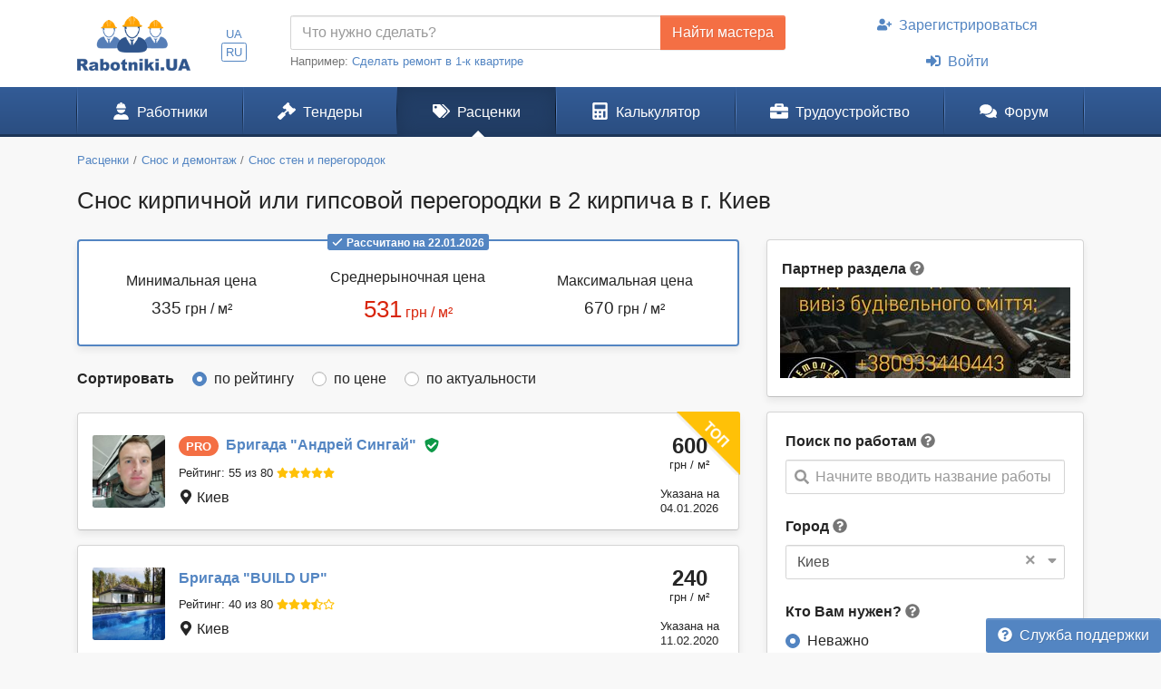

--- FILE ---
content_type: text/html; charset=UTF-8
request_url: https://www.rabotniki.ua/price/snos-kirpichnoy-ili-gipsovoy-peregorodki-kirpicha-2/kiev?page=6
body_size: 13609
content:
<!DOCTYPE html>
<html lang="ru">
<head>
<meta charset="UTF-8">
<meta http-equiv="X-UA-Compatible" content="IE=edge">
<meta name="viewport" content="width=device-width, initial-scale=1">
<title>ᐉ Снос кирпичной или гипсовой перегородки в 2 кирпича - Цены 2026 на услуги в г. Киев - Страница 6</title>
<meta name="description" content="От 335 грн до 670 грн / м² ⏩ Заказать снос кирпичной или гипсовой перегородки в 2 кирпича. Строители с опытом, отзывами и портфолио работ готовы выполнить Вашу заявку в г. Киев - Страница 6">
<meta property="og:title" content="ᐉ Снос кирпичной или гипсовой перегородки в 2 кирпича - Цены 2026 на услуги в г. Киев - Страница 6">
<meta property="og:description" content="От 335 грн до 670 грн / м² ⏩ Заказать снос кирпичной или гипсовой перегородки в 2 кирпича. Строители с опытом, отзывами и портфолио работ готовы выполнить Вашу заявку в г. Киев - Страница 6">
<meta property="og:image" content="https://www.rabotniki.ua/img/og-image.jpg">
<meta property="og:image:width" content="188">
<meta property="og:image:height" content="90">
<meta property="og:url" content="https://www.rabotniki.ua/price/snos-kirpichnoy-ili-gipsovoy-peregorodki-kirpicha-2/kiev">
<meta property="og:type" content="website">
<meta property="og:site_name" content="Rabotniki.UA">
<meta name="theme-color" content="#ffffff">

<link href="https://www.rabotniki.ua/price/snos-kirpichnoy-ili-gipsovoy-peregorodki-kirpicha-2/kiev?page=5" rel="prev">
<link href="https://www.rabotniki.ua/price/snos-kirpichnoy-ili-gipsovoy-peregorodki-kirpicha-2/kiev?page=7" rel="next">
<link href="https://www.rabotniki.ua/price/snos-kirpichnoy-ili-gipsovoy-peregorodki-kirpicha-2/kiev?page=6" rel="alternate" hreflang="ru">
<link href="https://www.rabotniki.ua/uk/price/snos-kirpichnoy-ili-gipsovoy-peregorodki-kirpicha-2/kiev?page=6" rel="alternate" hreflang="uk">
<link href="https://www.rabotniki.ua/img/icons/192.png" rel="apple-touch-icon">
<link href="/rabotniki.webmanifest" rel="manifest">
<link href="/css/site.css?v=1632314227" rel="stylesheet">
<style>.spinner-input {
  display: none;
  float: left;
  width: 1rem;
  height: 1rem;
  border-width: .2em;
  margin: 10px 5px 0 10px;
  color: #999;
}</style>
<script>function matchStart(params, data){if($.trim(params.term)==='')return data;if(typeof data.children==='undefined')return null;var filteredChildren=[];$.each(data.children,function(idx,child){if(child.text.toUpperCase().indexOf(params.term.toUpperCase())===0)filteredChildren.push(child);});if(filteredChildren.length){var modifiedData=$.extend({},data,true);modifiedData.children=filteredChildren;return modifiedData;}return null;}
if ('serviceWorker' in navigator) {
    navigator.serviceWorker.register('/service-worker.js').then(function(r){ r.update(); });
}
window.addEventListener('beforeinstallprompt', function(e) {
    e.preventDefault();
    return false;
});</script></head>
<body id="body" class="bg-ultra-light">
<div id="load" class="lds-ring d-lg-none"><div></div><div></div><div></div><div></div></div>
<header class="bg-white">
    <div class="container">
                <div class="row align-items-center d-none d-lg-flex">
            <div class="col-auto py-3 pr-0">
                <a href="/"><img src="/img/rabotniki.png" width="125" height="60" alt="Rabotniki.UA"></a>            </div>
            <div class="col-1 text-center p-0">
                <ul class="nav-lang nav-pills my-2 nav" style="display: inline-block;"><li class="nav-item"><a class="px-1 py-0  nav-link" href="/uk/price/snos-kirpichnoy-ili-gipsovoy-peregorodki-kirpicha-2/kiev?page=6" rel="nofollow" hreflang="uk">UA</a></li>
<li class="nav-item"><a class="px-1 py-0 active nav-link" href="/price/snos-kirpichnoy-ili-gipsovoy-peregorodki-kirpicha-2/kiev?page=6" rel="nofollow" hreflang="ru">RU</a></li></ul>            </div>
                        <div class="col">
                <form action="/tender/create#tender" method="post">                <div class="input-group">
                    <input id="need" name="need" type="text" class="form-control" placeholder="Что нужно сделать?">
                    <div class="input-group-append">
                        <button class="btn btn-secondary" type="submit" onclick="gtag('event', 'Найти мастера в шапке', {'event_category':'Клик на кнопку'})">Найти мастера</button>
                    </div>
                </div>
                </form>                <small class="text-muted">
                    Например: <a href="#" onclick="$('#need').val($(this).text()).focus(); return false;">Сделать ремонт в 1-к квартире</a>
                </small>
            </div>
            <div class="col-auto">
                                    <ul class="my-2 flex-column nav" style="width: 280px; margin-left: 1.2rem;"><li class="nav-item text-center"><a class="nav-link" href="/signup"><svg class="mr-2 i is-user-plus"><use xlink:href="#s-user-plus" /></use></svg>Зарегистрироваться</a></li>
<li class="nav-item text-center"><a class="nav-link" href="/login"><svg class="mr-2 i is-sign-in-alt"><use xlink:href="#s-sign-in-alt" /></use></svg>Войти</a></li></ul>                            </div>
                    </div>
    </div>
</header><nav id="menu" class="navbar-main navbar-expand-lg  navbar">
<div class="container">
<a class="navbar-brand" href="/">Rabotniki.UA</a>
<button type="button" class="navbar-toggler" data-toggle="offcanvas" aria-label="Toggle navigation"><svg class="i ir-bars"><use xlink:href="#r-bars" /></use></svg><small class="new-message badge badge-danger badge-pill position-absolute ml-n1 mt-n2 hidden" style="font-size: 60%;">0</small></button><div class="navbar-content"><a class="btn btn-lg text-white" name="Войти" href="/login" rel="nofollow"><svg class="i is-sign-in-alt"><use xlink:href="#s-sign-in-alt" /></use></svg></a></div>
<div id="menu-collapse" class="offcanvas-collapse  navbar-collapse">
<div class="d-lg-none"><div class="header-menu px-3 pt-3 pb-2 mb-2"><div class="mt-1 mb-2"><a class="h3 font-weight-bold" href="/">Rabotniki.UA</a></div><a href="/signup">Регистрация</a> | <a href="/login">Войти</a></div><ul class="nav"><li class="nav-item"><a class="text-secondary nav-link" href="/tender/create"><svg class="mr-3 mr-lg-2 i il-plus"><use xlink:href="#l-plus" /></use></svg>Создать тендер</a></li></ul></div><ul class="nav"><li class="nav-item"><a class="nav-link" href="/catalog"><svg class="mr-3 mr-lg-2 i is-user-hard-hat"><use xlink:href="#s-user-hard-hat" /></use></svg>Работники</a></li>
<li class="nav-item"><a class="nav-link" href="/tenders"><svg class="mr-3 mr-lg-2 i is-gavel"><use xlink:href="#s-gavel" /></use></svg>Тендеры</a></li>
<li class="nav-item"><a class="nav-link active" href="/price/kiev"><svg class="mr-3 mr-lg-2 i is-tags"><use xlink:href="#s-tags" /></use></svg>Расценки</a></li>
<li class="nav-item"><a class="nav-link" href="/calculator"><svg class="mr-3 mr-lg-2 i is-calculator"><use xlink:href="#s-calculator" /></use></svg>Калькулятор</a></li>
<li class="dropdown nav-item"><a class="nav-link dropdown-toggle" href="/rabota" data-toggle="dropdown"><svg class="mr-3 mr-lg-2 i is-briefcase"><use xlink:href="#s-briefcase" /></use></svg>Трудоустройство</a><div class="dropdown-menu"><a class="dropdown-item" href="/rabota"><svg class="mr-3 mr-lg-2 i is-briefcase"><use xlink:href="#s-briefcase" /></use></svg>Вакансии</a>
<div class="dropdown-divider"></div>
<a class="dropdown-item" href="/resume/kiev"><svg class="mr-3 mr-lg-2 i is-user"><use xlink:href="#s-user" /></use></svg>Резюме</a></div></li>
<li class="nav-item"><a class="nav-link" href="https://www.rabotniki.ua/forum/"><svg class="mr-3 mr-lg-2 i is-comments"><use xlink:href="#s-comments" /></use></svg>Форум</a></li></ul><hr class="my-2"><div class="d-lg-none middle"><ul class="nav"><li class="nav-item"><a class="nav-link py-2" href="https://www.materialy.com.ua/" rel="noopener" target="_blank"><svg class="mr-2 i is-external-link"><use xlink:href="#s-external-link" /></use></svg>Тендеры на материалы</a></li>
<li class="nav-item"><a class="nav-link py-2" href="https://www.materialy.com.ua/sale" rel="noopener" target="_blank"><svg class="mr-2 i is-external-link"><use xlink:href="#s-external-link" /></use></svg>Остатки после ремонта</a></li></ul></div><hr class="my-2"><div class="d-lg-none middle"><ul class="nav"><li class="nav-item"><a class="nav-link py-1 text-muted" href="/faq">Служба поддержки</a></li></ul></div><hr class="my-2"><div class="d-lg-none text-center pt-3 pb-4"><a href="/"><img src="/img/rabotniki.png" alt="" style="width: 104px; height: 50px;"></a></div><ul class="nav-lang d-block d-lg-none text-center nav"><li class="d-inline-block"><a class="d-inline-block  nav-link" href="/uk/price/snos-kirpichnoy-ili-gipsovoy-peregorodki-kirpicha-2/kiev?page=6" rel="nofollow" hreflang="uk">UA</a></li>
<li class="d-inline-block"><a class="d-inline-block active nav-link" href="/price/snos-kirpichnoy-ili-gipsovoy-peregorodki-kirpicha-2/kiev?page=6" rel="nofollow" hreflang="ru">RU</a></li></ul></div>
</div>
</nav><div class="container pt-3 mb-5">
    <ol class="mb-3 breadcrumb" itemscope itemtype="http://schema.org/BreadcrumbList"><li class="breadcrumb-item" itemprop="itemListElement" itemscope itemtype="http://schema.org/ListItem"><a href="/price/kiev" itemprop="item"><span itemprop="name">Расценки</span></a><meta itemprop="position" content="2"></li><li class="breadcrumb-item" itemprop="itemListElement" itemscope itemtype="http://schema.org/ListItem"><a href="/snos-demontazh/kiev" itemprop="item"><span itemprop="name">Снос и демонтаж</span></a><meta itemprop="position" content="3"></li><li class="breadcrumb-item" itemprop="itemListElement" itemscope itemtype="http://schema.org/ListItem"><a href="/snos-sten-peregorodok/kiev" itemprop="item"><span itemprop="name">Снос стен и перегородок</span></a><meta itemprop="position" content="4"></li></ol>    <h1 class="mb-4">Снос кирпичной или гипсовой перегородки в 2 кирпича в г. Киев</h1>

<div class="row d-lg-block">
    <div class="col-lg-4 float-lg-right">
        <div class="card mb-4 mb-lg-3 shadow-sm">
    <div class="card-body px-0">
        <label class="ml-3">Партнер раздела</label>
        <svg class="text-muted i is-question-circle" title="Вы можете стать партнером в личном кабинете выбрав &quot;&lt;a href=&quot;/account/banner&quot;&gt;Баннер в каталоге&lt;/a&gt;&quot;." data-toggle="tooltip" data-html="true" data-delay='{"hide":1000}'><use xlink:href="#s-question-circle" /></use></svg>        <div class="text-center" style="margin: 0 -1px;">
                            <a class="partner" href="https://demontagservis.kiev.ua/" rel="nofollow noopener" data-id="768" target="_blank"><img src="/image/partner/768.jpg?1057c" width="320" height="100" alt=""></a>                    </div>
    </div>
</div>

        <div class="row d-lg-none mb-4">
    <div class="col pr-2">
        <button type="button" class="btn btn-primary btn-block open-filter"><svg class="mr-1 pt-1 i is-filter"><use xlink:href="#s-filter" /></use></svg>Фильтры (1)</button>    </div>
    <div class="col-auto pl-2">
        <a class="btn btn-secondary btn-block" href="/tender/create"><svg class="mr-1 i ir-plus"><use xlink:href="#r-plus" /></use></svg>Создать тендер</a>    </div>
</div>

<div class="collapse filter-collapse d-lg-block">
    <div class="card mb-4 mb-lg-3 shadow-sm">
        <div class="card-body">
            <form class="mb-4">
                                    <label>Поиск по работам</label> <svg class="text-muted i is-question-circle" title="Поиск по всем позициям прайс-листа. Если Вы не можете найти нужные Вам работы, напишите их другими словами."  data-toggle="tooltip"><use xlink:href="#s-question-circle" /></use></svg>                    <div id="priceAutocomplete" class="autocomplete search" onclick="gtag(&#039;event&#039;, &#039;Поиск в расценках&#039;, {&#039;event_category&#039;:&#039;Поиск&#039;,&#039;event_label&#039;:&#039;Сбоку&#039;})" data-url="/price/autocomplete/kiev"><svg class="i is-search"><use xlink:href="#s-search" /></use></svg><span class="spinner-border spinner-input"></span><div class="form-control"><div class="placeholder">Начните вводить название работы</div></div></div>                            </form>
            <div class="mb-4">
                <form method="post">
<input type="hidden" name="_method">                <label>Город</label> <svg class="text-muted i is-question-circle" title="Сначала будут отображены строители и расценки с выбранного города, а затем строители с других регионов."  data-toggle="tooltip"><use xlink:href="#s-question-circle" /></use></svg>                <div id="filterCity" class="filter-city" data-city="212"><svg class="i is-sort-down"><use xlink:href="#s-sort-down" /></use></svg><a class="clear" href="/price/snos-kirpichnoy-ili-gipsovoy-peregorodki-kirpicha-2?page=6">×</a><span class="spinner-border spinner-input"></span><div class="form-control"><span>Киев</span></div></div>                </form>            </div>
            <form action="/price/snos-kirpichnoy-ili-gipsovoy-peregorodki-kirpicha-2/kiev?page=6" method="post">
            <div class="mb-4 field-pricesearch-type">
<label>Кто Вам нужен? <svg class="text-muted i is-question-circle" title="Рекомендуем сначала делать поиск по всем строителям, а потом при необходимости сужать поиск."  data-toggle="tooltip"><use xlink:href="#s-question-circle" /></use></svg></label>
<input type="hidden" name="PriceSearch[type]" value=""><div id="pricesearch-type" role="radiogroup"><div class="custom-control custom-radio">
<input type="radio" id="i0" class="custom-control-input" name="PriceSearch[type]" value="0" checked>
<label class="custom-control-label" for="i0">Неважно</label>
</div>

<div class="custom-control custom-radio">
<input type="radio" id="i1" class="custom-control-input" name="PriceSearch[type]" value="5">
<label class="custom-control-label" for="i1">Мастер</label>
</div>

<div class="custom-control custom-radio">
<input type="radio" id="i2" class="custom-control-input" name="PriceSearch[type]" value="6">
<label class="custom-control-label" for="i2">Бригада</label>
</div>

<div class="custom-control custom-radio">
<input type="radio" id="i3" class="custom-control-input" name="PriceSearch[type]" value="7">
<label class="custom-control-label" for="i3">Компания</label>
<div class="invalid-feedback"></div>
</div>
</div>

</div>
            <div class="field-pricesearch-show">
<label>Показать <svg class="text-muted i is-question-circle" title="Подтвержденные аккаунты - предоставили для проверки свои документы. PRO аккаунты - это активные пользователи сайта."  data-toggle="tooltip"><use xlink:href="#s-question-circle" /></use></svg></label>
<input type="hidden" name="PriceSearch[show]" value=""><div id="pricesearch-show" role="radiogroup"><div class="custom-control custom-radio">
<input type="radio" id="i4" class="custom-control-input" name="PriceSearch[show]" value="0" checked>
<label class="custom-control-label" for="i4">Всех</label>
</div>

<div class="custom-control custom-radio">
<input type="radio" id="i5" class="custom-control-input" name="PriceSearch[show]" value="1">
<label class="custom-control-label" for="i5">Подтвержденные</label>
</div>

<div class="custom-control custom-radio">
<input type="radio" id="i6" class="custom-control-input" name="PriceSearch[show]" value="2">
<label class="custom-control-label" for="i6">PRO-аккаунт</label>
</div>

<div class="custom-control custom-radio">
<input type="radio" id="i7" class="custom-control-input" name="PriceSearch[show]" value="3">
<label class="custom-control-label" for="i7">Подтвержденные и PRO</label>
<div class="invalid-feedback"></div>
</div>
</div>

</div>
                            <div class="text-center mt-3">
                    <a class="btn btn-outline-primary" href="/price/snos-kirpichnoy-ili-gipsovoy-peregorodki-kirpicha-2" rel="nofollow">Сбросить фильтр</a>                </div>
            
            </form>        </div>
    </div>
</div>
    </div>
    <div class="col-lg-8 order-lg-first float-lg-left">
                    <div class="card border-2 border-primary mb-4 shadow-sm">
                <div class="card-body text-center">
                    <div class="text-muted position-relative mb-3" style="margin-top: -2rem;">
                        <span class="badge badge-primary"><svg class="mr-1 i ir-check"><use xlink:href="#r-check" /></use></svg>Рассчитано на 22.01.2026</span>                    </div>
                    <div class="row">
                        <div class="col-md-4 pt-1 mb-3 mb-sm-0">
                            Минимальная цена                            <div class="mt-1">
                                <span class="h4">335</span>
                                грн / м²                            </div>
                        </div>
                        <div class="col-md-4 mb-3 mb-sm-0">
                            Среднерыночная цена                            <div class="mt-1 text-danger">
                                <span class="h1">531</span>
                                грн / м²                            </div>
                        </div>
                        <div class="col-md-4 pt-1">
                            Максимальная цена                            <div class="mt-1">
                                <span class="h4">670</span>
                                грн / м²                            </div>
                        </div>
                    </div>
                </div>
            </div>
        
        <form class="mb-4" action="/price/snos-kirpichnoy-ili-gipsovoy-peregorodki-kirpicha-2/kiev?page=6" method="post">        <div class="field-pricesearch-sort">
<label class="m-0 mr-3">Сортировать</label>
<input type="hidden" name="PriceSearch[sort]" value=""><div id="pricesearch-sort" class="d-inline" role="radiogroup"><div class="custom-control custom-radio custom-control-inline">
<input type="radio" id="i8" class="custom-control-input" name="PriceSearch[sort]" value="0" checked>
<label class="custom-control-label" for="i8">по рейтингу</label>
</div>

<div class="custom-control custom-radio custom-control-inline">
<input type="radio" id="i9" class="custom-control-input" name="PriceSearch[sort]" value="1">
<label class="custom-control-label" for="i9">по цене</label>
</div>

<div class="custom-control custom-radio custom-control-inline">
<input type="radio" id="i10" class="custom-control-input" name="PriceSearch[sort]" value="2">
<label class="custom-control-label" for="i10">по актуальности</label>
<div class="invalid-feedback"></div>
</div>
</div>

</div>        </form>
        <div class="list-view mx-none" style="padding-top: 1px;">
<div class="card card-hover mb-3 shadow-sm">
        <img class="card-ribbon" src="/img/ribbon-top.png" alt="" style="width: 70px;">    <div class="card-body px-3 p-md-3">
        <div class="row align-items-center">
            <div class="col-auto pr-0">
                <img class="rounded img-sm-60" src="/image/userpic/small/333712.jpg" width="80" height="80" alt="Бригада Андрей Сингай">                <span id="w5" class="d-sm-none icon-pro-price icon-pro">PRO</span>            </div>
            <div class="col pr-0 position-static">
                <div>
                    <span id="w6" class="mr-1 d-none d-sm-inline-block icon-pro">PRO</span>                    <a class="font-weight-bold stretched-link" href="/demontagservis"><span class="d-none d-sm-inline">Бригада "</span>Андрей Сингай<span class="d-none d-sm-inline">"</span></a>                    <button class="btn btn-link text-success py-0 px-1 unlink" data-modal="/modal/verified?user=35999"><svg class="i is-shield-check"><use xlink:href="#s-shield-check" /></use></svg></button>                </div>
                <div class="py-1">
                    <span class="d-sm-none mr-1">Бригада</span>                    <a class="text-body small unlink d-none d-sm-inline-block" href="#" data-modal="/modal/rank-info">Рейтинг: 55 из 80</a>                    <span class="text-warning small mt-1 mb-2"><svg class="i is-star"><use xlink:href="#s-star" /></use></svg><svg class="i is-star"><use xlink:href="#s-star" /></use></svg><svg class="i is-star"><use xlink:href="#s-star" /></use></svg><svg class="i is-star"><use xlink:href="#s-star" /></use></svg><svg class="i is-star"><use xlink:href="#s-star" /></use></svg></span>                </div>
                <div><svg class="i is-map-marker-alt"><use xlink:href="#s-map-marker-alt" /></use></svg> Киев</div>
            </div>
            <div class="col-auto text-center card-price pl-0">
                <div>
                    <div>600</div>
                    <small>грн / м²</small>
                </div>
                <small>Указана на<br>04.01.2026</small>
            </div>
        </div>
    </div>
    </div><div class="card card-hover mb-3 shadow-sm">
            <div class="card-body px-3 p-md-3">
        <div class="row align-items-center">
            <div class="col-auto pr-0">
                <img class="rounded img-sm-60" src="/image/userpic/small/381901.jpg" width="80" height="80" alt="Бригада BUILD UP">                            </div>
            <div class="col pr-0 position-static">
                <div>
                                        <a class="font-weight-bold stretched-link" href="/38254"><span class="d-none d-sm-inline">Бригада "</span>BUILD UP<span class="d-none d-sm-inline">"</span></a>                                    </div>
                <div class="py-1">
                    <span class="d-sm-none mr-1">Бригада</span>                    <a class="text-body small unlink d-none d-sm-inline-block" href="#" data-modal="/modal/rank-info">Рейтинг: 40 из 80</a>                    <span class="text-warning small mt-1 mb-2"><svg class="i is-star"><use xlink:href="#s-star" /></use></svg><svg class="i is-star"><use xlink:href="#s-star" /></use></svg><svg class="i is-star"><use xlink:href="#s-star" /></use></svg><svg class="i is-star-half-alt"><use xlink:href="#s-star-half-alt" /></use></svg><svg class="i ir-star"><use xlink:href="#r-star" /></use></svg></span>                </div>
                <div><svg class="i is-map-marker-alt"><use xlink:href="#s-map-marker-alt" /></use></svg> Киев</div>
            </div>
            <div class="col-auto text-center card-price pl-0">
                <div>
                    <div>240</div>
                    <small>грн / м²</small>
                </div>
                <small>Указана на<br>11.02.2020</small>
            </div>
        </div>
    </div>
    </div>
<div class="card card-hover mb-3 shadow-sm">
            <div class="card-body px-3 p-md-3">
        <div class="row align-items-center">
            <div class="col-auto pr-0">
                <img class="rounded img-sm-60" src="/image/userpic/small/289966.jpg" width="80" height="80" alt="Мастер Антон Горобцов">                            </div>
            <div class="col pr-0 position-static">
                <div>
                                        <a class="font-weight-bold stretched-link" href="/52051"><span class="d-none d-sm-inline">Мастер "</span>Антон Горобцов<span class="d-none d-sm-inline">"</span></a>                    <button class="btn btn-link text-success py-0 px-1 unlink" data-modal="/modal/verified?user=52051"><svg class="i is-shield-check"><use xlink:href="#s-shield-check" /></use></svg></button>                </div>
                <div class="py-1">
                    <span class="d-sm-none mr-1">Мастер</span>                    <a class="text-body small unlink d-none d-sm-inline-block" href="#" data-modal="/modal/rank-info">Рейтинг: 40 из 80</a>                    <span class="text-warning small mt-1 mb-2"><svg class="i is-star"><use xlink:href="#s-star" /></use></svg><svg class="i is-star"><use xlink:href="#s-star" /></use></svg><svg class="i is-star"><use xlink:href="#s-star" /></use></svg><svg class="i is-star-half-alt"><use xlink:href="#s-star-half-alt" /></use></svg><svg class="i ir-star"><use xlink:href="#r-star" /></use></svg></span>                </div>
                <div><svg class="i is-map-marker-alt"><use xlink:href="#s-map-marker-alt" /></use></svg> Киев</div>
            </div>
            <div class="col-auto text-center card-price pl-0">
                <div>
                    <div>140</div>
                    <small>грн / м²</small>
                </div>
                <small>Указана на<br>30.12.2019</small>
            </div>
        </div>
    </div>
    </div>
<div class="card card-hover mb-3 shadow-sm">
            <div class="card-body px-3 p-md-3">
        <div class="row align-items-center">
            <div class="col-auto pr-0">
                <img class="rounded img-sm-60" src="/image/userpic/small/344093.jpg" width="80" height="80" alt="Бригада &quot;СтройГарант&quot;">                            </div>
            <div class="col pr-0 position-static">
                <div>
                                        <a class="font-weight-bold stretched-link" href="/62967"><span class="d-none d-sm-inline">Бригада "</span>"СтройГарант"<span class="d-none d-sm-inline">"</span></a>                    <button class="btn btn-link text-success py-0 px-1 unlink" data-modal="/modal/verified?user=62967"><svg class="i is-shield-check"><use xlink:href="#s-shield-check" /></use></svg></button>                </div>
                <div class="py-1">
                    <span class="d-sm-none mr-1">Бригада</span>                    <a class="text-body small unlink d-none d-sm-inline-block" href="#" data-modal="/modal/rank-info">Рейтинг: 40 из 80</a>                    <span class="text-warning small mt-1 mb-2"><svg class="i is-star"><use xlink:href="#s-star" /></use></svg><svg class="i is-star"><use xlink:href="#s-star" /></use></svg><svg class="i is-star"><use xlink:href="#s-star" /></use></svg><svg class="i is-star-half-alt"><use xlink:href="#s-star-half-alt" /></use></svg><svg class="i ir-star"><use xlink:href="#r-star" /></use></svg></span>                </div>
                <div><svg class="i is-map-marker-alt"><use xlink:href="#s-map-marker-alt" /></use></svg> Киев</div>
            </div>
            <div class="col-auto text-center card-price pl-0">
                <div>
                    <div>224</div>
                    <small>грн / м²</small>
                </div>
                <small>Указана на<br>23.06.2019</small>
            </div>
        </div>
    </div>
    </div>
<div class="card card-hover mb-3 shadow-sm">
            <div class="card-body px-3 p-md-3">
        <div class="row align-items-center">
            <div class="col-auto pr-0">
                <img class="rounded img-sm-60" src="/image/userpic/small/380537.jpg" width="80" height="80" alt="Бригада NovaHata">                            </div>
            <div class="col pr-0 position-static">
                <div>
                                        <a class="font-weight-bold stretched-link" href="/72888"><span class="d-none d-sm-inline">Бригада "</span>NovaHata<span class="d-none d-sm-inline">"</span></a>                    <button class="btn btn-link text-success py-0 px-1 unlink" data-modal="/modal/verified?user=72888"><svg class="i is-shield-check"><use xlink:href="#s-shield-check" /></use></svg></button>                </div>
                <div class="py-1">
                    <span class="d-sm-none mr-1">Бригада</span>                    <a class="text-body small unlink d-none d-sm-inline-block" href="#" data-modal="/modal/rank-info">Рейтинг: 40 из 80</a>                    <span class="text-warning small mt-1 mb-2"><svg class="i is-star"><use xlink:href="#s-star" /></use></svg><svg class="i is-star"><use xlink:href="#s-star" /></use></svg><svg class="i is-star"><use xlink:href="#s-star" /></use></svg><svg class="i is-star-half-alt"><use xlink:href="#s-star-half-alt" /></use></svg><svg class="i ir-star"><use xlink:href="#r-star" /></use></svg></span>                </div>
                <div><svg class="i is-map-marker-alt"><use xlink:href="#s-map-marker-alt" /></use></svg> Киев</div>
            </div>
            <div class="col-auto text-center card-price pl-0">
                <div>
                    <div>245</div>
                    <small>грн / м²</small>
                </div>
                <small>Указана на<br>11.01.2020</small>
            </div>
        </div>
    </div>
    </div>
<div class="card card-hover mb-3 shadow-sm">
            <div class="card-body px-3 p-md-3">
        <div class="row align-items-center">
            <div class="col-auto pr-0">
                <img class="rounded img-sm-60" src="/image/userpic/small/399584.jpg" width="80" height="80" alt="Бригада ЮгСтройМастер">                            </div>
            <div class="col pr-0 position-static">
                <div>
                                        <a class="font-weight-bold stretched-link" href="/77090"><span class="d-none d-sm-inline">Бригада "</span>ЮгСтройМастер<span class="d-none d-sm-inline">"</span></a>                    <button class="btn btn-link text-success py-0 px-1 unlink" data-modal="/modal/verified?user=77090"><svg class="i is-shield-check"><use xlink:href="#s-shield-check" /></use></svg></button>                </div>
                <div class="py-1">
                    <span class="d-sm-none mr-1">Бригада</span>                    <a class="text-body small unlink d-none d-sm-inline-block" href="#" data-modal="/modal/rank-info">Рейтинг: 40 из 80</a>                    <span class="text-warning small mt-1 mb-2"><svg class="i is-star"><use xlink:href="#s-star" /></use></svg><svg class="i is-star"><use xlink:href="#s-star" /></use></svg><svg class="i is-star"><use xlink:href="#s-star" /></use></svg><svg class="i is-star-half-alt"><use xlink:href="#s-star-half-alt" /></use></svg><svg class="i ir-star"><use xlink:href="#r-star" /></use></svg></span>                </div>
                <div><svg class="i is-map-marker-alt"><use xlink:href="#s-map-marker-alt" /></use></svg> Киев</div>
            </div>
            <div class="col-auto text-center card-price pl-0">
                <div>
                    <div>240</div>
                    <small>грн / м²</small>
                </div>
                <small>Указана на<br>27.02.2020</small>
            </div>
        </div>
    </div>
    </div>
<div class="card card-hover mb-3 shadow-sm">
            <div class="card-body px-3 p-md-3">
        <div class="row align-items-center">
            <div class="col-auto pr-0">
                <img class="rounded img-sm-60" src="/image/userpic/small/271188.jpg" width="80" height="80" alt="Бригада КАН">                            </div>
            <div class="col pr-0 position-static">
                <div>
                                        <a class="font-weight-bold stretched-link" href="/14727"><span class="d-none d-sm-inline">Бригада "</span>КАН<span class="d-none d-sm-inline">"</span></a>                    <button class="btn btn-link text-success py-0 px-1 unlink" data-modal="/modal/verified?user=14727"><svg class="i is-shield-check"><use xlink:href="#s-shield-check" /></use></svg></button>                </div>
                <div class="py-1">
                    <span class="d-sm-none mr-1">Бригада</span>                    <a class="text-body small unlink d-none d-sm-inline-block" href="#" data-modal="/modal/rank-info">Рейтинг: 39 из 80</a>                    <span class="text-warning small mt-1 mb-2"><svg class="i is-star"><use xlink:href="#s-star" /></use></svg><svg class="i is-star"><use xlink:href="#s-star" /></use></svg><svg class="i is-star"><use xlink:href="#s-star" /></use></svg><svg class="i ir-star"><use xlink:href="#r-star" /></use></svg><svg class="i ir-star"><use xlink:href="#r-star" /></use></svg></span>                </div>
                <div><svg class="i is-map-marker-alt"><use xlink:href="#s-map-marker-alt" /></use></svg> Киев</div>
            </div>
            <div class="col-auto text-center card-price pl-0">
                <div>
                    <div>200</div>
                    <small>грн / м²</small>
                </div>
                <small>Указана на<br>01.08.2018</small>
            </div>
        </div>
    </div>
    </div>
<div class="card card-hover mb-3 shadow-sm">
            <div class="card-body px-3 p-md-3">
        <div class="row align-items-center">
            <div class="col-auto pr-0">
                <img class="rounded img-sm-60" src="/image/userpic/small/361604.jpg" width="80" height="80" alt="Мастер Владимир Мастеренко">                            </div>
            <div class="col pr-0 position-static">
                <div>
                                        <a class="font-weight-bold stretched-link" href="/42236"><span class="d-none d-sm-inline">Мастер "</span>Владимир Мастеренко<span class="d-none d-sm-inline">"</span></a>                    <button class="btn btn-link text-success py-0 px-1 unlink" data-modal="/modal/verified?user=42236"><svg class="i is-shield-check"><use xlink:href="#s-shield-check" /></use></svg></button>                </div>
                <div class="py-1">
                    <span class="d-sm-none mr-1">Мастер</span>                    <a class="text-body small unlink d-none d-sm-inline-block" href="#" data-modal="/modal/rank-info">Рейтинг: 39 из 80</a>                    <span class="text-warning small mt-1 mb-2"><svg class="i is-star"><use xlink:href="#s-star" /></use></svg><svg class="i is-star"><use xlink:href="#s-star" /></use></svg><svg class="i is-star"><use xlink:href="#s-star" /></use></svg><svg class="i ir-star"><use xlink:href="#r-star" /></use></svg><svg class="i ir-star"><use xlink:href="#r-star" /></use></svg></span>                </div>
                <div><svg class="i is-map-marker-alt"><use xlink:href="#s-map-marker-alt" /></use></svg> Киев</div>
            </div>
            <div class="col-auto text-center card-price pl-0">
                <div>
                    <div>200</div>
                    <small>грн / м²</small>
                </div>
                <small>Указана на<br>03.06.2019</small>
            </div>
        </div>
    </div>
    </div>
<div class="card card-hover mb-3 shadow-sm">
            <div class="card-body px-3 p-md-3">
        <div class="row align-items-center">
            <div class="col-auto pr-0">
                <img class="rounded img-sm-60" src="/image/logo/small/379896.jpg" width="80" height="27" alt="Компания Bengal Company">                            </div>
            <div class="col pr-0 position-static">
                <div>
                                        <a class="font-weight-bold stretched-link" href="/72906"><span class="d-none d-sm-inline">Компания "</span>Bengal Company<span class="d-none d-sm-inline">"</span></a>                    <button class="btn btn-link text-success py-0 px-1 unlink" data-modal="/modal/verified?user=72906"><svg class="i is-shield-check"><use xlink:href="#s-shield-check" /></use></svg></button>                </div>
                <div class="py-1">
                    <span class="d-sm-none mr-1">Компания</span>                    <a class="text-body small unlink d-none d-sm-inline-block" href="#" data-modal="/modal/rank-info">Рейтинг: 39 из 80</a>                    <span class="text-warning small mt-1 mb-2"><svg class="i is-star"><use xlink:href="#s-star" /></use></svg><svg class="i is-star"><use xlink:href="#s-star" /></use></svg><svg class="i is-star"><use xlink:href="#s-star" /></use></svg><svg class="i ir-star"><use xlink:href="#r-star" /></use></svg><svg class="i ir-star"><use xlink:href="#r-star" /></use></svg></span>                </div>
                <div><svg class="i is-map-marker-alt"><use xlink:href="#s-map-marker-alt" /></use></svg> Киев</div>
            </div>
            <div class="col-auto text-center card-price pl-0">
                <div>
                    <div>245</div>
                    <small>грн / м²</small>
                </div>
                <small>Указана на<br>15.01.2020</small>
            </div>
        </div>
    </div>
    </div>
<div class="card card-hover mb-3 shadow-sm">
            <div class="card-body px-3 p-md-3">
        <div class="row align-items-center">
            <div class="col-auto pr-0">
                <img class="rounded img-sm-60" src="/image/userpic/small/384347.jpg" width="80" height="80" alt="Мастер Руслан Козюбра">                            </div>
            <div class="col pr-0 position-static">
                <div>
                                        <a class="font-weight-bold stretched-link" href="/73906"><span class="d-none d-sm-inline">Мастер "</span>Руслан Козюбра<span class="d-none d-sm-inline">"</span></a>                    <button class="btn btn-link text-success py-0 px-1 unlink" data-modal="/modal/verified?user=73906"><svg class="i is-shield-check"><use xlink:href="#s-shield-check" /></use></svg></button>                </div>
                <div class="py-1">
                    <span class="d-sm-none mr-1">Мастер</span>                    <a class="text-body small unlink d-none d-sm-inline-block" href="#" data-modal="/modal/rank-info">Рейтинг: 39 из 80</a>                    <span class="text-warning small mt-1 mb-2"><svg class="i is-star"><use xlink:href="#s-star" /></use></svg><svg class="i is-star"><use xlink:href="#s-star" /></use></svg><svg class="i is-star"><use xlink:href="#s-star" /></use></svg><svg class="i ir-star"><use xlink:href="#r-star" /></use></svg><svg class="i ir-star"><use xlink:href="#r-star" /></use></svg></span>                </div>
                <div><svg class="i is-map-marker-alt"><use xlink:href="#s-map-marker-alt" /></use></svg> Киев</div>
            </div>
            <div class="col-auto text-center card-price pl-0">
                <div>
                    <div>240</div>
                    <small>грн / м²</small>
                </div>
                <small>Указана на<br>30.01.2020</small>
            </div>
        </div>
    </div>
    </div>
<div class="card card-hover mb-3 shadow-sm">
            <div class="card-body px-3 p-md-3">
        <div class="row align-items-center">
            <div class="col-auto pr-0">
                <img class="rounded img-sm-60" src="/image/userpic/small/387107.jpg" width="80" height="80" alt="Бригада Vitas&amp;Co">                            </div>
            <div class="col pr-0 position-static">
                <div>
                                        <a class="font-weight-bold stretched-link" href="/74467"><span class="d-none d-sm-inline">Бригада "</span>Vitas&Co<span class="d-none d-sm-inline">"</span></a>                    <button class="btn btn-link text-success py-0 px-1 unlink" data-modal="/modal/verified?user=74467"><svg class="i is-shield-check"><use xlink:href="#s-shield-check" /></use></svg></button>                </div>
                <div class="py-1">
                    <span class="d-sm-none mr-1">Бригада</span>                    <a class="text-body small unlink d-none d-sm-inline-block" href="#" data-modal="/modal/rank-info">Рейтинг: 39 из 80</a>                    <span class="text-warning small mt-1 mb-2"><svg class="i is-star"><use xlink:href="#s-star" /></use></svg><svg class="i is-star"><use xlink:href="#s-star" /></use></svg><svg class="i is-star"><use xlink:href="#s-star" /></use></svg><svg class="i ir-star"><use xlink:href="#r-star" /></use></svg><svg class="i ir-star"><use xlink:href="#r-star" /></use></svg></span>                </div>
                <div><svg class="i is-map-marker-alt"><use xlink:href="#s-map-marker-alt" /></use></svg> Киев</div>
            </div>
            <div class="col-auto text-center card-price pl-0">
                <div>
                    <div>244</div>
                    <small>грн / м²</small>
                </div>
                <small>Указана на<br>26.01.2020</small>
            </div>
        </div>
    </div>
    </div>
<nav class="mt-4"><ul class="pagination justify-content-center"><li class="page-item prev"><a class="page-link" href="/price/snos-kirpichnoy-ili-gipsovoy-peregorodki-kirpicha-2/kiev?page=5" data-page="4"><span aria-hidden="true">&laquo;</span>
<span class="sr-only">Previous</span></a></li>
<li class="page-item"><a class="page-link" href="/price/snos-kirpichnoy-ili-gipsovoy-peregorodki-kirpicha-2/kiev?page=3" data-page="2">3</a></li>
<li class="page-item"><a class="page-link" href="/price/snos-kirpichnoy-ili-gipsovoy-peregorodki-kirpicha-2/kiev?page=4" data-page="3">4</a></li>
<li class="page-item"><a class="page-link" href="/price/snos-kirpichnoy-ili-gipsovoy-peregorodki-kirpicha-2/kiev?page=5" data-page="4">5</a></li>
<li class="page-item active"><a class="page-link" href="/price/snos-kirpichnoy-ili-gipsovoy-peregorodki-kirpicha-2/kiev?page=6" data-page="5">6</a></li>
<li class="page-item"><a class="page-link" href="/price/snos-kirpichnoy-ili-gipsovoy-peregorodki-kirpicha-2/kiev?page=7" data-page="6">7</a></li>
<li class="page-item"><a class="page-link" href="/price/snos-kirpichnoy-ili-gipsovoy-peregorodki-kirpicha-2/kiev?page=8" data-page="7">8</a></li>
<li class="page-item next"><a class="page-link" href="/price/snos-kirpichnoy-ili-gipsovoy-peregorodki-kirpicha-2/kiev?page=7" data-page="6"><span aria-hidden="true">&raquo;</span>
<span class="sr-only">Next</span></a></li></ul></nav></div>
        
        
        <div id="adsByGoogle"></div>    </div>
    <div class="col-lg-4 float-lg-right clear-right">
        <div class="h3 text-center mb-2">Похожие цены</div>
        <div class="card mb-3 shadow-sm">
            <div class="list-group list-group-flush">
                <div class="list-group-item py-1 pr-3">
<div class="row">
    <div class="col pr-0"><a href="/price/demontazh-kirpichnoy-peregorodki-pol-kirpicha/kiev">Демонтаж кирпичной перегородки в пол кирпича, м²</a></div>
    <div class="col-auto text-right">
        <b>178</b>
        <span class="text-muted middle d-block d-sm-inline">грн</span>
    </div>
</div>
</div><div class="list-group-item py-1 pr-3">
<div class="row">
    <div class="col pr-0"><a href="/price/demontazh-kirpichnoy-peregorodki-kirpich/kiev">Демонтаж кирпичной перегородки в 1 кирпич, м²</a></div>
    <div class="col-auto text-right">
        <b>285</b>
        <span class="text-muted middle d-block d-sm-inline">грн</span>
    </div>
</div>
</div><div class="list-group-item py-1 pr-3">
<div class="row">
    <div class="col pr-0"><a href="/price/snos-kirpichnoy-ili-gipsovoy-peregorodki-kirpicha/kiev">Снос кирпичной или гипсовой перегородки в 1,5 кирпича, м²</a></div>
    <div class="col-auto text-right">
        <b>413</b>
        <span class="text-muted middle d-block d-sm-inline">грн</span>
    </div>
</div>
</div><div class="list-group-item py-1 pr-3">
<div class="row">
    <div class="col pr-0"><a href="/price/snos-kirpichnoy-ili-gipsovoy-peregorodki-kirpicha-2/kiev">Снос кирпичной или гипсовой перегородки в 2 кирпича, м²</a></div>
    <div class="col-auto text-right">
        <b>531</b>
        <span class="text-muted middle d-block d-sm-inline">грн</span>
    </div>
</div>
</div><div class="list-group-item py-1 pr-3">
<div class="row">
    <div class="col pr-0"><a href="/price/demontazh-kirpichnoy-ili-gipsovoy-peregorodki-kirpicha/kiev">Демонтаж кирпичной или гипсовой перегородки в 2.5 кирпича, м²</a></div>
    <div class="col-auto text-right">
        <b>621</b>
        <span class="text-muted middle d-block d-sm-inline">грн</span>
    </div>
</div>
</div><div class="list-group-item py-1 pr-3">
<div class="row">
    <div class="col pr-0"><a href="/price/snos-kirpichnoy-ili-gipsovye-peregorodki-kirpicha/kiev">Снос кирпичной или гипсовые перегородки в 3 кирпича, м²</a></div>
    <div class="col-auto text-right">
        <b>712</b>
        <span class="text-muted middle d-block d-sm-inline">грн</span>
    </div>
</div>
</div><div class="list-group-item py-1 pr-3">
<div class="row">
    <div class="col pr-0"><a href="/price/demontazh-steny-iz-atseida-gipsolita-gkl/kiev">Демонтаж стены из ацеида, гипсолита, ГКЛ, м²</a></div>
    <div class="col-auto text-right">
        <b>174</b>
        <span class="text-muted middle d-block d-sm-inline">грн</span>
    </div>
</div>
</div><div class="list-group-item py-1 pr-3">
<div class="row">
    <div class="col pr-0"><a href="/price/demontazh-gipsokartona-price/kiev">Демонтаж гипсокартона, м²</a></div>
    <div class="col-auto text-right">
        <b>158</b>
        <span class="text-muted middle d-block d-sm-inline">грн</span>
    </div>
</div>
</div><div class="list-group-item py-1 pr-3">
<div class="row">
    <div class="col pr-0"><a href="/price/rasshivka-stykov-zh-plit-treschin/kiev">Расшивка стыков ж/б плит, трещин, м.пог.</a></div>
    <div class="col-auto text-right">
        <b>135</b>
        <span class="text-muted middle d-block d-sm-inline">грн</span>
    </div>
</div>
</div>            </div>
        </div>
        <div class="h3 text-center mb-2">Другие города</div>
<div class="card mb-4 shadow-sm">
<div class="card-body">
<a href="/price/snos-kirpichnoy-ili-gipsovoy-peregorodki-kirpicha-2/kiev?page=6">Киев</a>, <a href="/price/snos-kirpichnoy-ili-gipsovoy-peregorodki-kirpicha-2/dnepr?page=6">Днепр</a>, <a href="/price/snos-kirpichnoy-ili-gipsovoy-peregorodki-kirpicha-2/harkov?page=6">Харьков</a>, <a href="/price/snos-kirpichnoy-ili-gipsovoy-peregorodki-kirpicha-2/odessa?page=6">Одесса</a>, <a href="/price/snos-kirpichnoy-ili-gipsovoy-peregorodki-kirpicha-2/lvov?page=6">Львов</a>, <a href="/price/snos-kirpichnoy-ili-gipsovoy-peregorodki-kirpicha-2/zaporozhe?page=6">Запорожье</a>
</div>
</div>    </div>
    <div class="clearfix"></div>
</div>


</div>

<a id="help" class="btn btn-primary position-fixed d-none d-lg-inline-block" href="/faq" style="bottom: 0; right: 0; z-index: 1040;"><svg class="mr-2 i is-question-circle"><use xlink:href="#s-question-circle" /></use></svg>Служба поддержки</a>
<footer class="bg-black">
    <div class="container text-white-50 py-4">
        <div class="row">
            <div class="mb-lg-3 text-center text-lg-left col-sm-12 col-lg-4 col-xl-3">
                <ul class="d-none d-lg-block flex-column nav"><li class="nav-item"><a class="text-white" href="/tenders">Строительные тендеры</a></li>
<li class="nav-item"><a class="text-white" href="/price/kiev">Стоимость работ</a></li>
<li class="nav-item"><a class="text-white" href="/calculator">Калькулятор ремонта</a></li></ul>                <ul class="flex-column nav"><li class="nav-item"><a class="text-white" href="/reklama" rel="nofollow">Реклама</a></li>
<li class="nav-item"><a class="text-white" href="/rules" rel="nofollow">Правила</a></li>
<li class="nav-item"><a class="text-white" href="/agreement" rel="nofollow">Пользовательское соглашение</a></li></ul>            </div>
            <div class="d-none d-lg-block col-lg-8 col-xl-6">
                <div class="row">
                                                                        <div class="col-lg-6">
                                <a class="text-white-50" href="/remont-kvartiry-ili-komnaty/krivoy-rog">Ремонт квартиры или комнаты</a>                            </div>
                                                    <div class="col-lg-6">
                                <a class="text-white-50" href="/stroitelstvo-doma/krivoy-rog">Строительство дома</a>                            </div>
                                                    <div class="col-lg-6">
                                <a class="text-white-50" href="/plitochnye-raboty/krivoy-rog">Плиточные работы</a>                            </div>
                                                    <div class="col-lg-6">
                                <a class="text-white-50" href="/malyarnye-raboty/krivoy-rog">Малярные работы</a>                            </div>
                                                    <div class="col-lg-6">
                                <a class="text-white-50" href="/shtukaturnye-raboty/krivoy-rog">Штукатурные работы</a>                            </div>
                                                    <div class="col-lg-6">
                                <a class="text-white-50" href="/montazh-gipsokartona/krivoy-rog">Монтаж гипсокартона</a>                            </div>
                                                    <div class="col-lg-6">
                                <a class="text-white-50" href="/pokleyka-oboev/krivoy-rog">Поклейка обоев</a>                            </div>
                                                    <div class="col-lg-6">
                                <a class="text-white-50" href="/napolnye-pokrytiya/krivoy-rog">Напольные покрытия</a>                            </div>
                                                    <div class="col-lg-6">
                                <a class="text-white-50" href="/potolki/krivoy-rog">Потолки</a>                            </div>
                                                    <div class="col-lg-6">
                                <a class="text-white-50" href="/krovelnye-raboty/krivoy-rog">Кровельные работы</a>                            </div>
                                                    <div class="col-lg-6">
                                <a class="text-white-50" href="/elektromontazhnye-raboty/krivoy-rog">Электромонтажные работы</a>                            </div>
                                                    <div class="col-lg-6">
                                <a class="text-white-50" href="/santehnicheskie-raboty/krivoy-rog">Сантехнические работы</a>                            </div>
                                                                </div>
            </div>
            <div class="col-xl-3 text-center mt-0 mt-lg-4 mt-xl-0">
                <div class="mb-lg-2">
                    <a class="text-white" href="/faq" rel="nofollow">Служба поддержки</a> |
                    <a class="text-white" href="/about">О проекте</a>                </div>
                <div class="mb-lg-2">
                    <a href="/agreement"><img src="/img/cards.png" alt="Visa &amp;amp; MasterCard" style="height: 45px;"></a>                </div>
                © 2013 - 2026 <a class="text-white" href="/">Rabotniki.UA</a>                                    <div class="mt-3 text-nowrap">
                        <a href="https://play.google.com/store/apps/details?id=ua.rabotniki.www.twa" target="_blank" rel="noopener" onclick="gtag('event', 'Скачать приложение Android', {'event_category':'Скачать приложение'})"><img src="/img/google-play.png" style="width: 128px; height: 38px;" alt="Доступно в Google Play"></a>
                        <a href="https://apps.apple.com/us/app/rabotniki-ua/id1535006840" target="_blank" rel="noopener" onclick="gtag('event', 'Скачать приложение iOS', {'event_category':'Скачать приложение'})"><img src="/img/app-store.png" style="width: 114px; height: 38px;" alt="Загрузите в App Store"></a>
                    </div>
                            </div>
        </div>
    </div>
</footer>
<div id="toast"></div><div class="modal modal-load fade" tabindex="-1" role="dialog" aria-hidden="true">
    <div class="modal-dialog" role="document">
        <div class="modal-content">
            <div class="modal-header">
                <h5 class="modal-title"></h5>                                <button type="button" class="close" data-dismiss="modal">
                    <span aria-hidden="true">&times;</span>
                </button>
                            </div>
            <div class="modal-body"></div>
            <div class="modal-footer"></div>
        </div>
    </div>
</div>
<svg xmlns="http://www.w3.org/2000/svg" style="display: none"><symbol id="s-question-circle" xmlns="http://www.w3.org/2000/svg" viewBox="0 0 512 512"><path fill="currentColor" d="M504 256c0 136.997-111.043 248-248 248S8 392.997 8 256C8 119.083 119.043 8 256 8s248 111.083 248 248zM262.655 90c-54.497 0-89.255 22.957-116.549 63.758-3.536 5.286-2.353 12.415 2.715 16.258l34.699 26.31c5.205 3.947 12.621 3.008 16.665-2.122 17.864-22.658 30.113-35.797 57.303-35.797 20.429 0 45.698 13.148 45.698 32.958 0 14.976-12.363 22.667-32.534 33.976C247.128 238.528 216 254.941 216 296v4c0 6.627 5.373 12 12 12h56c6.627 0 12-5.373 12-12v-1.333c0-28.462 83.186-29.647 83.186-106.667 0-58.002-60.165-102-116.531-102zM256 338c-25.365 0-46 20.635-46 46 0 25.364 20.635 46 46 46s46-20.636 46-46c0-25.365-20.635-46-46-46z"/></symbol><symbol id="s-filter" xmlns="http://www.w3.org/2000/svg" viewBox="0 0 512 512"><path fill="currentColor" d="M487.976 0H24.028C2.71 0-8.047 25.866 7.058 40.971L192 225.941V432c0 7.831 3.821 15.17 10.237 19.662l80 55.98C298.02 518.69 320 507.493 320 487.98V225.941l184.947-184.97C520.021 25.896 509.338 0 487.976 0z"/></symbol><symbol id="r-plus" xmlns="http://www.w3.org/2000/svg" viewBox="0 0 384 512"><path fill="currentColor" d="M368 224H224V80c0-8.84-7.16-16-16-16h-32c-8.84 0-16 7.16-16 16v144H16c-8.84 0-16 7.16-16 16v32c0 8.84 7.16 16 16 16h144v144c0 8.84 7.16 16 16 16h32c8.84 0 16-7.16 16-16V288h144c8.84 0 16-7.16 16-16v-32c0-8.84-7.16-16-16-16z"/></symbol><symbol id="s-search" xmlns="http://www.w3.org/2000/svg" viewBox="0 0 512 512"><path fill="currentColor" d="M505 442.7L405.3 343c-4.5-4.5-10.6-7-17-7H372c27.6-35.3 44-79.7 44-128C416 93.1 322.9 0 208 0S0 93.1 0 208s93.1 208 208 208c48.3 0 92.7-16.4 128-44v16.3c0 6.4 2.5 12.5 7 17l99.7 99.7c9.4 9.4 24.6 9.4 33.9 0l28.3-28.3c9.4-9.4 9.4-24.6.1-34zM208 336c-70.7 0-128-57.2-128-128 0-70.7 57.2-128 128-128 70.7 0 128 57.2 128 128 0 70.7-57.2 128-128 128z"/></symbol><symbol id="s-sort-down" xmlns="http://www.w3.org/2000/svg" viewBox="0 0 320 512"><path fill="currentColor" d="M41 288h238c21.4 0 32.1 25.9 17 41L177 448c-9.4 9.4-24.6 9.4-33.9 0L24 329c-15.1-15.1-4.4-41 17-41z"/></symbol><symbol id="r-check" xmlns="http://www.w3.org/2000/svg" viewBox="0 0 512 512"><path fill="currentColor" d="M435.848 83.466L172.804 346.51l-96.652-96.652c-4.686-4.686-12.284-4.686-16.971 0l-28.284 28.284c-4.686 4.686-4.686 12.284 0 16.971l133.421 133.421c4.686 4.686 12.284 4.686 16.971 0l299.813-299.813c4.686-4.686 4.686-12.284 0-16.971l-28.284-28.284c-4.686-4.686-12.284-4.686-16.97 0z"/></symbol><symbol class="i-color" style="--i-primary-color: white;" id="d-info-circle" xmlns="http://www.w3.org/2000/svg" viewBox="0 0 512 512"><defs></defs><path fill="currentColor" d="M256 8C119 8 8 119.08 8 256s111 248 248 248 248-111 248-248S393 8 256 8zm0 110a42 42 0 1 1-42 42 42 42 0 0 1 42-42zm56 254a12 12 0 0 1-12 12h-88a12 12 0 0 1-12-12v-24a12 12 0 0 1 12-12h12v-64h-12a12 12 0 0 1-12-12v-24a12 12 0 0 1 12-12h64a12 12 0 0 1 12 12v100h12a12 12 0 0 1 12 12z" class="i-secondary"/><path fill="currentColor" d="M256 202a42 42 0 1 0-42-42 42 42 0 0 0 42 42zm44 134h-12V236a12 12 0 0 0-12-12h-64a12 12 0 0 0-12 12v24a12 12 0 0 0 12 12h12v64h-12a12 12 0 0 0-12 12v24a12 12 0 0 0 12 12h88a12 12 0 0 0 12-12v-24a12 12 0 0 0-12-12z" class="i-primary"/></symbol><symbol id="s-shield-check" xmlns="http://www.w3.org/2000/svg" viewBox="0 0 512 512"><path fill="currentColor" d="M466.5 83.7l-192-80a48.15 48.15 0 0 0-36.9 0l-192 80C27.7 91.1 16 108.6 16 128c0 198.5 114.5 335.7 221.5 380.3 11.8 4.9 25.1 4.9 36.9 0C360.1 472.6 496 349.3 496 128c0-19.4-11.7-36.9-29.5-44.3zm-47.2 114.2l-184 184c-6.2 6.2-16.4 6.2-22.6 0l-104-104c-6.2-6.2-6.2-16.4 0-22.6l22.6-22.6c6.2-6.2 16.4-6.2 22.6 0l70.1 70.1 150.1-150.1c6.2-6.2 16.4-6.2 22.6 0l22.6 22.6c6.3 6.3 6.3 16.4 0 22.6z"/></symbol><symbol id="s-star" xmlns="http://www.w3.org/2000/svg" viewBox="0 0 576 512"><path fill="currentColor" d="M259.3 17.8L194 150.2 47.9 171.5c-26.2 3.8-36.7 36.1-17.7 54.6l105.7 103-25 145.5c-4.5 26.3 23.2 46 46.4 33.7L288 439.6l130.7 68.7c23.2 12.2 50.9-7.4 46.4-33.7l-25-145.5 105.7-103c19-18.5 8.5-50.8-17.7-54.6L382 150.2 316.7 17.8c-11.7-23.6-45.6-23.9-57.4 0z"/></symbol><symbol id="s-star-half-alt" xmlns="http://www.w3.org/2000/svg" viewBox="0 0 536 512"><path fill="currentColor" d="M508.55 171.51L362.18 150.2 296.77 17.81C290.89 5.98 279.42 0 267.95 0c-11.4 0-22.79 5.9-28.69 17.81l-65.43 132.38-146.38 21.29c-26.25 3.8-36.77 36.09-17.74 54.59l105.89 103-25.06 145.48C86.98 495.33 103.57 512 122.15 512c4.93 0 10-1.17 14.87-3.75l130.95-68.68 130.94 68.7c4.86 2.55 9.92 3.71 14.83 3.71 18.6 0 35.22-16.61 31.66-37.4l-25.03-145.49 105.91-102.98c19.04-18.5 8.52-50.8-17.73-54.6zm-121.74 123.2l-18.12 17.62 4.28 24.88 19.52 113.45-102.13-53.59-22.38-11.74.03-317.19 51.03 103.29 11.18 22.63 25.01 3.64 114.23 16.63-82.65 80.38z"/></symbol><symbol id="r-star" xmlns="http://www.w3.org/2000/svg" viewBox="0 0 576 512"><path fill="currentColor" d="M528.1 171.5L382 150.2 316.7 17.8c-11.7-23.6-45.6-23.9-57.4 0L194 150.2 47.9 171.5c-26.2 3.8-36.7 36.1-17.7 54.6l105.7 103-25 145.5c-4.5 26.3 23.2 46 46.4 33.7L288 439.6l130.7 68.7c23.2 12.2 50.9-7.4 46.4-33.7l-25-145.5 105.7-103c19-18.5 8.5-50.8-17.7-54.6zM388.6 312.3l23.7 138.4L288 385.4l-124.3 65.3 23.7-138.4-100.6-98 139-20.2 62.2-126 62.2 126 139 20.2-100.6 98z"/></symbol><symbol id="s-map-marker-alt" xmlns="http://www.w3.org/2000/svg" viewBox="0 0 384 512"><path fill="currentColor" d="M172.268 501.67C26.97 291.031 0 269.413 0 192 0 85.961 85.961 0 192 0s192 85.961 192 192c0 77.413-26.97 99.031-172.268 309.67-9.535 13.774-29.93 13.773-39.464 0zM192 272c44.183 0 80-35.817 80-80s-35.817-80-80-80-80 35.817-80 80 35.817 80 80 80z"/></symbol><symbol id="s-user-plus" xmlns="http://www.w3.org/2000/svg" viewBox="0 0 640 512"><path fill="currentColor" d="M624 208h-64v-64c0-8.8-7.2-16-16-16h-32c-8.8 0-16 7.2-16 16v64h-64c-8.8 0-16 7.2-16 16v32c0 8.8 7.2 16 16 16h64v64c0 8.8 7.2 16 16 16h32c8.8 0 16-7.2 16-16v-64h64c8.8 0 16-7.2 16-16v-32c0-8.8-7.2-16-16-16zm-400 48c70.7 0 128-57.3 128-128S294.7 0 224 0 96 57.3 96 128s57.3 128 128 128zm89.6 32h-16.7c-22.2 10.2-46.9 16-72.9 16s-50.6-5.8-72.9-16h-16.7C60.2 288 0 348.2 0 422.4V464c0 26.5 21.5 48 48 48h352c26.5 0 48-21.5 48-48v-41.6c0-74.2-60.2-134.4-134.4-134.4z"/></symbol><symbol id="s-sign-in-alt" xmlns="http://www.w3.org/2000/svg" viewBox="0 0 512 512"><path fill="currentColor" d="M416 448h-84c-6.6 0-12-5.4-12-12v-40c0-6.6 5.4-12 12-12h84c17.7 0 32-14.3 32-32V160c0-17.7-14.3-32-32-32h-84c-6.6 0-12-5.4-12-12V76c0-6.6 5.4-12 12-12h84c53 0 96 43 96 96v192c0 53-43 96-96 96zm-47-201L201 79c-15-15-41-4.5-41 17v96H24c-13.3 0-24 10.7-24 24v96c0 13.3 10.7 24 24 24h136v96c0 21.5 26 32 41 17l168-168c9.3-9.4 9.3-24.6 0-34z"/></symbol><symbol id="r-bars" xmlns="http://www.w3.org/2000/svg" viewBox="0 0 448 512"><path fill="currentColor" d="M436 124H12c-6.627 0-12-5.373-12-12V80c0-6.627 5.373-12 12-12h424c6.627 0 12 5.373 12 12v32c0 6.627-5.373 12-12 12zm0 160H12c-6.627 0-12-5.373-12-12v-32c0-6.627 5.373-12 12-12h424c6.627 0 12 5.373 12 12v32c0 6.627-5.373 12-12 12zm0 160H12c-6.627 0-12-5.373-12-12v-32c0-6.627 5.373-12 12-12h424c6.627 0 12 5.373 12 12v32c0 6.627-5.373 12-12 12z"/></symbol><symbol id="s-external-link" xmlns="http://www.w3.org/2000/svg" viewBox="0 0 512 512"><path fill="currentColor" d="M432,320H400a16,16,0,0,0-16,16V448H64V128H208a16,16,0,0,0,16-16V80a16,16,0,0,0-16-16H48A48,48,0,0,0,0,112V464a48,48,0,0,0,48,48H400a48,48,0,0,0,48-48V336A16,16,0,0,0,432,320ZM474.67,0H316a28,28,0,0,0-28,28V46.71A28,28,0,0,0,316.79,73.9L384,72,135.06,319.09l-.06.06a24,24,0,0,0,0,33.94l23.94,23.85.06.06a24,24,0,0,0,33.91-.09L440,128l-1.88,67.22V196a28,28,0,0,0,28,28H484a28,28,0,0,0,28-28V37.33h0A37.33,37.33,0,0,0,474.67,0Z"/></symbol><symbol id="l-plus" xmlns="http://www.w3.org/2000/svg" viewBox="0 0 384 512"><path fill="currentColor" d="M376 232H216V72c0-4.42-3.58-8-8-8h-32c-4.42 0-8 3.58-8 8v160H8c-4.42 0-8 3.58-8 8v32c0 4.42 3.58 8 8 8h160v160c0 4.42 3.58 8 8 8h32c4.42 0 8-3.58 8-8V280h160c4.42 0 8-3.58 8-8v-32c0-4.42-3.58-8-8-8z"/></symbol><symbol id="s-user-hard-hat" xmlns="http://www.w3.org/2000/svg" viewBox="0 0 448 512"><path fill="currentColor" d="M88 176h272a8 8 0 0 0 8-8v-32a8 8 0 0 0-8-8h-8a112 112 0 0 0-68.4-103.2L256 80V16a16 16 0 0 0-16-16h-32a16 16 0 0 0-16 16v64l-27.6-55.2A112 112 0 0 0 96 128h-8a8 8 0 0 0-8 8v32a8 8 0 0 0 8 8zm225.6 176h-16.7a174.08 174.08 0 0 1-145.8 0h-16.7A134.4 134.4 0 0 0 0 486.4 25.6 25.6 0 0 0 25.6 512h396.8a25.6 25.6 0 0 0 25.6-25.6A134.4 134.4 0 0 0 313.6 352zM224 320c65.22 0 118.44-48.94 126.39-112H97.61c7.95 63.06 61.17 112 126.39 112z"/></symbol><symbol id="s-gavel" xmlns="http://www.w3.org/2000/svg" viewBox="0 0 512 512"><path fill="currentColor" d="M504.971 199.362l-22.627-22.627c-9.373-9.373-24.569-9.373-33.941 0l-5.657 5.657L329.608 69.255l5.657-5.657c9.373-9.373 9.373-24.569 0-33.941L312.638 7.029c-9.373-9.373-24.569-9.373-33.941 0L154.246 131.48c-9.373 9.373-9.373 24.569 0 33.941l22.627 22.627c9.373 9.373 24.569 9.373 33.941 0l5.657-5.657 39.598 39.598-81.04 81.04-5.657-5.657c-12.497-12.497-32.758-12.497-45.255 0L9.373 412.118c-12.497 12.497-12.497 32.758 0 45.255l45.255 45.255c12.497 12.497 32.758 12.497 45.255 0l114.745-114.745c12.497-12.497 12.497-32.758 0-45.255l-5.657-5.657 81.04-81.04 39.598 39.598-5.657 5.657c-9.373 9.373-9.373 24.569 0 33.941l22.627 22.627c9.373 9.373 24.569 9.373 33.941 0l124.451-124.451c9.372-9.372 9.372-24.568 0-33.941z"/></symbol><symbol id="s-tags" xmlns="http://www.w3.org/2000/svg" viewBox="0 0 640 512"><path fill="currentColor" d="M497.941 225.941L286.059 14.059A48 48 0 0 0 252.118 0H48C21.49 0 0 21.49 0 48v204.118a48 48 0 0 0 14.059 33.941l211.882 211.882c18.744 18.745 49.136 18.746 67.882 0l204.118-204.118c18.745-18.745 18.745-49.137 0-67.882zM112 160c-26.51 0-48-21.49-48-48s21.49-48 48-48 48 21.49 48 48-21.49 48-48 48zm513.941 133.823L421.823 497.941c-18.745 18.745-49.137 18.745-67.882 0l-.36-.36L527.64 323.522c16.999-16.999 26.36-39.6 26.36-63.64s-9.362-46.641-26.36-63.64L331.397 0h48.721a48 48 0 0 1 33.941 14.059l211.882 211.882c18.745 18.745 18.745 49.137 0 67.882z"/></symbol><symbol id="s-calculator" xmlns="http://www.w3.org/2000/svg" viewBox="0 0 448 512"><path fill="currentColor" d="M400 0H48C22.4 0 0 22.4 0 48v416c0 25.6 22.4 48 48 48h352c25.6 0 48-22.4 48-48V48c0-25.6-22.4-48-48-48zM128 435.2c0 6.4-6.4 12.8-12.8 12.8H76.8c-6.4 0-12.8-6.4-12.8-12.8v-38.4c0-6.4 6.4-12.8 12.8-12.8h38.4c6.4 0 12.8 6.4 12.8 12.8v38.4zm0-128c0 6.4-6.4 12.8-12.8 12.8H76.8c-6.4 0-12.8-6.4-12.8-12.8v-38.4c0-6.4 6.4-12.8 12.8-12.8h38.4c6.4 0 12.8 6.4 12.8 12.8v38.4zm128 128c0 6.4-6.4 12.8-12.8 12.8h-38.4c-6.4 0-12.8-6.4-12.8-12.8v-38.4c0-6.4 6.4-12.8 12.8-12.8h38.4c6.4 0 12.8 6.4 12.8 12.8v38.4zm0-128c0 6.4-6.4 12.8-12.8 12.8h-38.4c-6.4 0-12.8-6.4-12.8-12.8v-38.4c0-6.4 6.4-12.8 12.8-12.8h38.4c6.4 0 12.8 6.4 12.8 12.8v38.4zm128 128c0 6.4-6.4 12.8-12.8 12.8h-38.4c-6.4 0-12.8-6.4-12.8-12.8V268.8c0-6.4 6.4-12.8 12.8-12.8h38.4c6.4 0 12.8 6.4 12.8 12.8v166.4zm0-256c0 6.4-6.4 12.8-12.8 12.8H76.8c-6.4 0-12.8-6.4-12.8-12.8V76.8C64 70.4 70.4 64 76.8 64h294.4c6.4 0 12.8 6.4 12.8 12.8v102.4z"/></symbol><symbol id="s-briefcase" xmlns="http://www.w3.org/2000/svg" viewBox="0 0 512 512"><path fill="currentColor" d="M320 336c0 8.84-7.16 16-16 16h-96c-8.84 0-16-7.16-16-16v-48H0v144c0 25.6 22.4 48 48 48h416c25.6 0 48-22.4 48-48V288H320v48zm144-208h-80V80c0-25.6-22.4-48-48-48H176c-25.6 0-48 22.4-48 48v48H48c-25.6 0-48 22.4-48 48v80h512v-80c0-25.6-22.4-48-48-48zm-144 0H192V96h128v32z"/></symbol><symbol id="s-user" xmlns="http://www.w3.org/2000/svg" viewBox="0 0 448 512"><path fill="currentColor" d="M224 256c70.7 0 128-57.3 128-128S294.7 0 224 0 96 57.3 96 128s57.3 128 128 128zm89.6 32h-16.7c-22.2 10.2-46.9 16-72.9 16s-50.6-5.8-72.9-16h-16.7C60.2 288 0 348.2 0 422.4V464c0 26.5 21.5 48 48 48h352c26.5 0 48-21.5 48-48v-41.6c0-74.2-60.2-134.4-134.4-134.4z"/></symbol><symbol id="s-comments" xmlns="http://www.w3.org/2000/svg" viewBox="0 0 576 512"><path fill="currentColor" d="M416 192c0-88.4-93.1-160-208-160S0 103.6 0 192c0 34.3 14.1 65.9 38 92-13.4 30.2-35.5 54.2-35.8 54.5-2.2 2.3-2.8 5.7-1.5 8.7S4.8 352 8 352c36.6 0 66.9-12.3 88.7-25 32.2 15.7 70.3 25 111.3 25 114.9 0 208-71.6 208-160zm122 220c23.9-26 38-57.7 38-92 0-66.9-53.5-124.2-129.3-148.1.9 6.6 1.3 13.3 1.3 20.1 0 105.9-107.7 192-240 192-10.8 0-21.3-.8-31.7-1.9C207.8 439.6 281.8 480 368 480c41 0 79.1-9.2 111.3-25 21.8 12.7 52.1 25 88.7 25 3.2 0 6.1-1.9 7.3-4.8 1.3-2.9.7-6.3-1.5-8.7-.3-.3-22.4-24.2-35.8-54.5z"/></symbol></svg><script async src="https://www.googletagmanager.com/gtag/js?id=UA-44582743-1"></script>
<script>
  window.dataLayer = window.dataLayer || [];
  function gtag(){dataLayer.push(arguments);}
  gtag('js', new Date());
  gtag('config', 'UA-44582743-1');
  gtag('config', 'AW-16549257759');
  </script>
<script src="/assets/5658389f/jquery.min.js?v=1588632646"></script>
<script src="/assets/86a93670/js/bootstrap.bundle.min.js?v=1617284697"></script>
<script src="/assets/59029115/jquery.visible.min.js?v=1606819175"></script>
<script src="/assets/8dd295d7/yii.js?v=1614872704"></script>
<script src="/js/script.js?v=1617626577"></script>
<script>jQuery(function ($) {
$('input[type="radio"]').change(function(){
    $(this).closest('form').submit();
});
$('.btn-more').click(function(){
    var iD = $(this).attr('data-id');
    $.post('/price/tip-more/kiev', {id: iD}, function(e){
        $('#tip' + iD).html(e);
    });
});
var pClick = false;
$('.partner').on('mousedown', function(e){
    pClick = true;
    if (e.button === 2) {
        $(this).trigger('mouseup');
        window.open($(this).attr('href'), '_blank');
    }
}).on('mouseleave', function(){
    pClick = false;
}).on('mouseup', function(){
    if (pClick) {
        $.post('/partner-click', {id: $(this).attr('data-id')});
        pClick = false;
    }
});
$('.open-filter').click(function(){
    $('.filter-collapse').slideToggle();
});
$(document).on('click', '.autocomplete', function(){
    var obj = $(this);
    obj.find('svg').hide();
    obj.find('.spinner-input').show();
    obj.load(obj.attr('data-url'), function(){
        $(this).find('input').focus();
        obj.removeClass('search autocomplete').attr('id', null);
    });
});
$('#filterCity').find('.form-control, svg').click(function(){
    var obj = $(this).parent();
    var city = obj.attr('data-city');
    obj.find('.spinner-border').show().next().find('div, span').hide();
    obj.load('/filter-city' + (city ? '?city=' + city : ''), function(){
        setTimeout(function(){
            $('#cityList').select2('open');
        }, 100);
    });
});
jQuery('#w3').alert();
window.addEventListener('scroll', function(e){
    var adsByGoogle = $('#adsByGoogle');
    if ((adsByGoogle.visible() || window.pageYOffset > 1000) && !adsByGoogle.hasClass('visible')) {
        adsByGoogle.addClass('visible').load('/google-ads');
    }
});
$('#load').hide();
$.toast = function(p){
    var o = $('<div/>')
    .addClass('alert')
    .addClass('alert-' + p.type)
    .html(p.body);
    $('#toast').prepend(o);
    o.css({opacity: 0, marginTop: -o.outerHeight(true)})
    .animate({opacity: 1, marginTop: 0}, 400).delay(800)
    .animate({opacity: 0}, 400, function(){ $(this).remove(); });
};
});</script></body>
</html>
